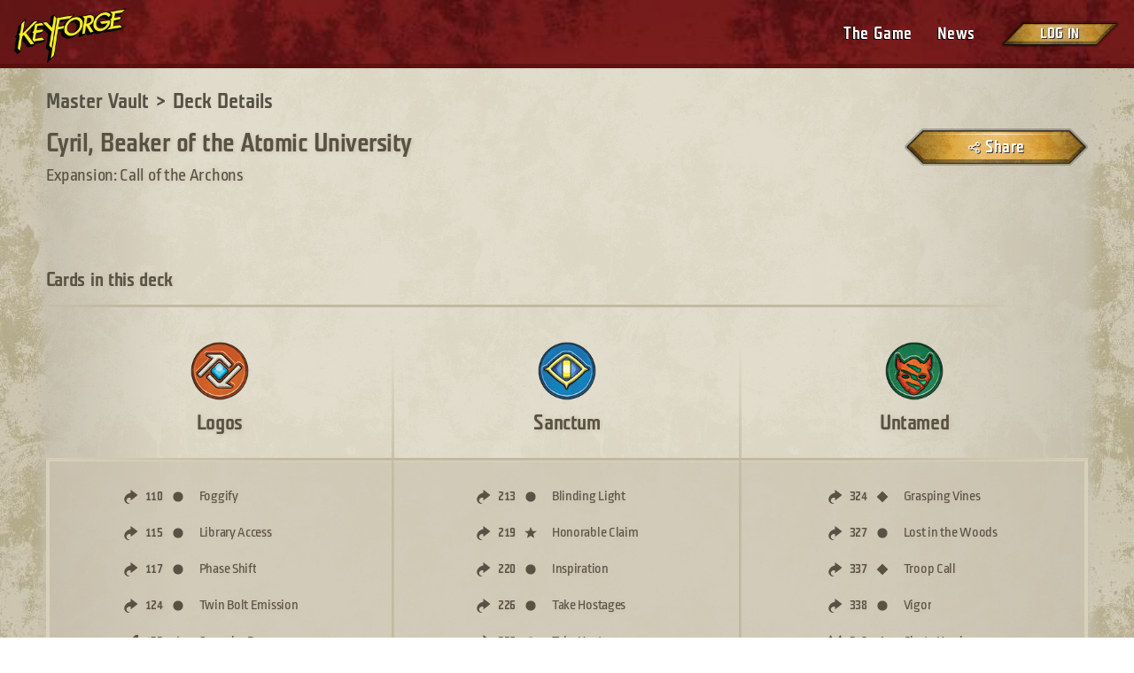

--- FILE ---
content_type: text/html; charset=utf-8
request_url: https://www.keyforgegame.com/deck-details/70583bae-ab97-4f7d-a359-e42c27105d17
body_size: 122865
content:
<!doctype html><html lang="en"><head><meta charset="utf-8"><meta name="viewport" content="width=device-width,initial-scale=1,shrink-to-fit=no"><title data-react-helmet="true">Cyril, Beaker of the Atomic University</title><meta data-react-helmet="true" property="og:url" content="http://keyforgegame.com/deck-details/70583bae-ab97-4f7d-a359-e42c27105d17"/><meta data-react-helmet="true" name="description" content="Cyril, Beaker of the Atomic University is an Archon Deck for KeyForge, the world’s first Unique Deck Game! It includes cards from Logos, Sanctum, and Untamed."/><meta data-react-helmet="true" property="og:title" content="Cyril, Beaker of the Atomic University"/><meta data-react-helmet="true" property="og:description" content="Check out this KeyForge Archon deck!"/><meta property="og:image" content="https://www.keyforgegame.com/share_image.jpg"><link rel="apple-touch-icon" sizes="180x180" href="/apple-touch-icon.png"><link rel="icon" type="image/png" sizes="32x32" href="/favicon-32x32.png"><link rel="icon" type="image/png" sizes="16x16" href="/favicon-16x16.png"><link rel="manifest" href="/site.webmanifest"><link rel="mask-icon" href="/safari-pinned-tab.svg" color="#791f1d"><meta name="msapplication-TileColor" content="#603cba"><meta name="theme-color" content="#ffffff"><link rel="stylesheet" href="https://cdnjs.cloudflare.com/ajax/libs/normalize/8.0.0/normalize.min.css" integrity="sha384-eYUmD1FFkORGrJdmrD37Z5LUEElTzF32+UI3jkzt7C1vpmUGo5KOVvb3Z5LeZHky" crossorigin="anonymous"><link href="/2.10123f92e120bf035ae4.css" rel="stylesheet"><link href="/0.b3895fd8df05193e9ee1.css" rel="stylesheet"></head><body><!--[if lte IE 10]>
      <p class="browserupgrade">You are using an <strong>outdated</strong> browser.
      Please <a href="https://browsehappy.com/">upgrade your browser</a> to improve your experience and security.</p>
    <![endif]--><noscript>You need to enable JavaScript to run this app.</noscript><div id="root"><div class="page-container"><header><div class="page-header page-header--common"><a href="https://keyforging.com" class="logo logo--common" aria-label="Go to homepage"></a><div class="page-header__navigation"><button class="page-header__navigation-toggle" aria-controls="page-header__navigation-menu" aria-expanded="false" aria-label="Toggle navigation menu"></button><nav class="page-header__navigation-menu" id="page-header__navigation-menu"><ul class="page-header__navigation-links"><li class="menu-item"><a href="https://keyforging.com/the-game/" class="menu-item__link" target="_blank" rel="noopener noreferrer">The Game</a></li><li class="menu-item"><a href="https://keyforging.com/new-summary/" class="menu-item__link" target="_blank" rel="noopener noreferrer">News</a></li><div class="user-menu user-menu--not-logged-in"><a href="https://account.keybringer.com/realms/keybringer/protocol/openid-connect/auth?display=popup&amp;scope=openid%20profile%20email&amp;response_type=id_token%20token&amp;client_id=keyforge-website&amp;state=%2Fdeck-details%2F70583bae-ab97-4f7d-a359-e42c27105d17&amp;redirect_uri=http%3A%2F%2Fkeyforgegame.com%2Fauthorize&amp;nonce=F~eSHCty" class="user-menu__login">Log in</a></div></ul></nav></div></div></header><main class="page-content"><div class="deck-page"><div class="deck-page__content"><div class="deck-page__deck"><div class="breadcrumbs"><a class="breadcrumb-link" href="/"><p class="breadcrumb-link-text">Master Vault</p></a></div><div class="deck-page__deck-details"><div><div class="deck-details"><div class="deck-details__deck"><h1 class="deck-details__deck-name keyforge-heading-1">Cyril, Beaker of the Atomic University</h1><div class="deck-details__deck-expansion">Expansion: Call of the Archons</div></div><div class="deck-details__action-btns"><div class="deck-details__main-actions"><button class="deck-details__action-btn deck-details__share-btn btn-medium"><span class="btn-content">Share</span></button></div></div></div></div></div></div><div class="deck-page__cards"><div class="deck-page__cards-header"><h2 class="deck-page__cards-title keyforge-heading-2">Cards in this deck</h2></div><div class="deck-page__cards-table"><div class="card-table"><div class="card-table__deck"><div class="card-table__deck-house"><img src="https://mastervault-storage-prod.s3.amazonaws.com/media/houses/Logos_2mOY1dH.png" alt="Logos" class="card-table__deck-house-image"/><div class="card-table__deck-house-name">Logos</div></div><button class="card-table__deck-cards-toggle">See cards from this house</button><div class="card-table__deck-cards"><ul class="cards-list"><li class="cards-list__card"><span class="cards-list__card-type"><img class="cards-list__card-icon" src="[data-uri]" alt="Action" title="Action"/></span><span class="cards-list__card-number">110</span><span class="cards-list__card-rarity"><img class="cards-list__card-icon" src="[data-uri]" alt="Common" title="Common"/></span><div class="cards-list__card-name"><div class="cards-list__card-name-wrap"><span class="cards-list__card-name-text">Foggify</span></div></div></li><li class="cards-list__card"><span class="cards-list__card-type"><img class="cards-list__card-icon" src="[data-uri]" alt="Action" title="Action"/></span><span class="cards-list__card-number">115</span><span class="cards-list__card-rarity"><img class="cards-list__card-icon" src="[data-uri]" alt="Common" title="Common"/></span><div class="cards-list__card-name"><div class="cards-list__card-name-wrap"><span class="cards-list__card-name-text">Library Access</span></div></div></li><li class="cards-list__card"><span class="cards-list__card-type"><img class="cards-list__card-icon" src="[data-uri]" alt="Action" title="Action"/></span><span class="cards-list__card-number">117</span><span class="cards-list__card-rarity"><img class="cards-list__card-icon" src="[data-uri]" alt="Common" title="Common"/></span><div class="cards-list__card-name"><div class="cards-list__card-name-wrap"><span class="cards-list__card-name-text">Phase Shift</span></div></div></li><li class="cards-list__card"><span class="cards-list__card-type"><img class="cards-list__card-icon" src="[data-uri]" alt="Action" title="Action"/></span><span class="cards-list__card-number">124</span><span class="cards-list__card-rarity"><img class="cards-list__card-icon" src="[data-uri]" alt="Common" title="Common"/></span><div class="cards-list__card-name"><div class="cards-list__card-name-wrap"><span class="cards-list__card-name-text">Twin Bolt Emission</span></div></div></li><li class="cards-list__card"><span class="cards-list__card-type"><img class="cards-list__card-icon" src="[data-uri]" alt="Artifact" title="Artifact"/></span><span class="cards-list__card-number">132</span><span class="cards-list__card-rarity"><img class="cards-list__card-icon" src="[data-uri]" alt="Rare" title="Rare"/></span><div class="cards-list__card-name"><div class="cards-list__card-name-wrap"><span class="cards-list__card-name-text">Spangler Box</span></div></div></li><li class="cards-list__card"><span class="cards-list__card-type"><img class="cards-list__card-icon" src="[data-uri]" alt="Artifact" title="Artifact"/></span><span class="cards-list__card-number">133</span><span class="cards-list__card-rarity"><img class="cards-list__card-icon" src="[data-uri]" alt="Uncommon" title="Uncommon"/></span><div class="cards-list__card-name"><div class="cards-list__card-name-wrap"><span class="cards-list__card-name-text">Spectral Tunneler</span></div></div></li><li class="cards-list__card"><span class="cards-list__card-type"><img class="cards-list__card-icon" src="[data-uri]" alt="Creature" title="Creature"/></span><span class="cards-list__card-number">142</span><span class="cards-list__card-rarity"><img class="cards-list__card-icon" src="[data-uri]" alt="Common" title="Common"/></span><div class="cards-list__card-name"><div class="cards-list__card-name-wrap"><span class="cards-list__card-name-text">Ganymede Archivist</span></div></div></li><li class="cards-list__card"><span class="cards-list__card-type"><img class="cards-list__card-icon" src="[data-uri]" alt="Creature" title="Creature"/></span><span class="cards-list__card-number">144</span><span class="cards-list__card-rarity"><img class="cards-list__card-icon" src="[data-uri]" alt="Common" title="Common"/></span><div class="cards-list__card-name"><div class="cards-list__card-name-wrap"><span class="cards-list__card-name-text">Quixo the “Adventurer”</span></div></div></li><li class="cards-list__card"><span class="cards-list__card-type"><img class="cards-list__card-icon" src="[data-uri]" alt="Creature" title="Creature"/></span><span class="cards-list__card-number">145</span><span class="cards-list__card-rarity"><img class="cards-list__card-icon" src="[data-uri]" alt="Common" title="Common"/></span><div class="cards-list__card-name"><div class="cards-list__card-name-wrap"><span class="cards-list__card-name-text">Mother</span></div></div></li><li class="cards-list__card"><span class="cards-list__card-type"><img class="cards-list__card-icon" src="[data-uri]" alt="Creature" title="Creature"/></span><span class="cards-list__card-number">147</span><span class="cards-list__card-rarity"><img class="cards-list__card-icon" src="[data-uri]" alt="Uncommon" title="Uncommon"/></span><div class="cards-list__card-name"><div class="cards-list__card-name-wrap"><span class="cards-list__card-name-text">Novu Archaeologist</span></div></div></li><li class="cards-list__card"><span class="cards-list__card-type"><img class="cards-list__card-icon" src="[data-uri]" alt="Creature" title="Creature"/></span><span class="cards-list__card-number">154</span><span class="cards-list__card-rarity"><img class="cards-list__card-icon" src="[data-uri]" alt="Common" title="Common"/></span><div class="cards-list__card-name"><div class="cards-list__card-name-wrap"><span class="cards-list__card-name-text">Titan Mechanic</span></div></div></li><li class="cards-list__card"><span class="cards-list__card-type"><img class="cards-list__card-icon" src="[data-uri]" alt="Upgrade" title="Upgrade"/></span><span class="cards-list__card-number">158</span><span class="cards-list__card-rarity"><img class="cards-list__card-icon" src="[data-uri]" alt="Uncommon" title="Uncommon"/></span><div class="cards-list__card-name"><div class="cards-list__card-name-wrap"><span class="cards-list__card-name-text">Rocket Boots</span></div></div></li></ul></div></div><div class="card-table__deck"><div class="card-table__deck-house"><img src="https://mastervault-storage-prod.s3.amazonaws.com/media/houses/Sanctum_lUWPG7x.png" alt="Sanctum" class="card-table__deck-house-image"/><div class="card-table__deck-house-name">Sanctum</div></div><button class="card-table__deck-cards-toggle">See cards from this house</button><div class="card-table__deck-cards"><ul class="cards-list"><li class="cards-list__card"><span class="cards-list__card-type"><img class="cards-list__card-icon" src="[data-uri]" alt="Action" title="Action"/></span><span class="cards-list__card-number">213</span><span class="cards-list__card-rarity"><img class="cards-list__card-icon" src="[data-uri]" alt="Common" title="Common"/></span><div class="cards-list__card-name"><div class="cards-list__card-name-wrap"><span class="cards-list__card-name-text">Blinding Light</span></div></div></li><li class="cards-list__card"><span class="cards-list__card-type"><img class="cards-list__card-icon" src="[data-uri]" alt="Action" title="Action"/></span><span class="cards-list__card-number">219</span><span class="cards-list__card-rarity"><img class="cards-list__card-icon" src="[data-uri]" alt="Rare" title="Rare"/></span><div class="cards-list__card-name"><div class="cards-list__card-name-wrap"><span class="cards-list__card-name-text">Honorable Claim</span></div></div></li><li class="cards-list__card"><span class="cards-list__card-type"><img class="cards-list__card-icon" src="[data-uri]" alt="Action" title="Action"/></span><span class="cards-list__card-number">220</span><span class="cards-list__card-rarity"><img class="cards-list__card-icon" src="[data-uri]" alt="Common" title="Common"/></span><div class="cards-list__card-name"><div class="cards-list__card-name-wrap"><span class="cards-list__card-name-text">Inspiration</span></div></div></li><li class="cards-list__card"><span class="cards-list__card-type"><img class="cards-list__card-icon" src="[data-uri]" alt="Action" title="Action"/></span><span class="cards-list__card-number">226</span><span class="cards-list__card-rarity"><img class="cards-list__card-icon" src="[data-uri]" alt="Common" title="Common"/></span><div class="cards-list__card-name"><div class="cards-list__card-name-wrap"><span class="cards-list__card-name-text">Take Hostages</span></div></div></li><li class="cards-list__card"><span class="cards-list__card-type"><img class="cards-list__card-icon" src="[data-uri]" alt="Action" title="Action"/></span><span class="cards-list__card-number">226</span><span class="cards-list__card-rarity"><img class="cards-list__card-icon" src="[data-uri]" alt="Common" title="Common"/></span><div class="cards-list__card-name"><div class="cards-list__card-name-wrap"><span class="cards-list__card-name-text">Take Hostages</span></div></div></li><li class="cards-list__card"><span class="cards-list__card-type"><img class="cards-list__card-icon" src="[data-uri]" alt="Action" title="Action"/></span><span class="cards-list__card-number">229</span><span class="cards-list__card-rarity"><img class="cards-list__card-icon" src="[data-uri]" alt="Uncommon" title="Uncommon"/></span><div class="cards-list__card-name"><div class="cards-list__card-name-wrap"><span class="cards-list__card-name-text">The Spirit’s Way</span></div></div></li><li class="cards-list__card"><span class="cards-list__card-type"><img class="cards-list__card-icon" src="[data-uri]" alt="Artifact" title="Artifact"/></span><span class="cards-list__card-number">236</span><span class="cards-list__card-rarity"><img class="cards-list__card-icon" src="[data-uri]" alt="Uncommon" title="Uncommon"/></span><div class="cards-list__card-name"><div class="cards-list__card-name-wrap"><span class="cards-list__card-name-text">Sigil of Brotherhood</span></div></div></li><li class="cards-list__card"><span class="cards-list__card-type"><img class="cards-list__card-icon" src="[data-uri]" alt="Creature" title="Creature"/></span><span class="cards-list__card-number">239</span><span class="cards-list__card-rarity"><img class="cards-list__card-icon" src="[data-uri]" alt="Common" title="Common"/></span><div class="cards-list__card-name"><div class="cards-list__card-name-wrap"><span class="cards-list__card-name-text">Champion Anaphiel</span></div></div></li><li class="cards-list__card"><span class="cards-list__card-type"><img class="cards-list__card-icon" src="[data-uri]" alt="Creature" title="Creature"/></span><span class="cards-list__card-number">241</span><span class="cards-list__card-rarity"><img class="cards-list__card-icon" src="[data-uri]" alt="Common" title="Common"/></span><div class="cards-list__card-name"><div class="cards-list__card-name-wrap"><span class="cards-list__card-name-text">Commander Remiel</span></div></div></li><li class="cards-list__card"><span class="cards-list__card-type"><img class="cards-list__card-icon" src="[data-uri]" alt="Creature" title="Creature"/></span><span class="cards-list__card-number">245</span><span class="cards-list__card-rarity"><img class="cards-list__card-icon" src="[data-uri]" alt="Rare" title="Rare"/></span><div class="cards-list__card-name"><div class="cards-list__card-name-wrap"><span class="cards-list__card-name-text">Hayyel the Merchant</span></div></div></li><li class="cards-list__card"><span class="cards-list__card-type"><img class="cards-list__card-icon" src="[data-uri]" alt="Creature" title="Creature"/></span><span class="cards-list__card-number">258</span><span class="cards-list__card-rarity"><img class="cards-list__card-icon" src="[data-uri]" alt="Common" title="Common"/></span><div class="cards-list__card-name"><div class="cards-list__card-name-wrap"><span class="cards-list__card-name-text">Sergeant Zakiel</span></div></div></li><li class="cards-list__card"><span class="cards-list__card-type"><img class="cards-list__card-icon" src="[data-uri]" alt="Creature" title="Creature"/></span><span class="cards-list__card-number">259</span><span class="cards-list__card-rarity"><img class="cards-list__card-icon" src="[data-uri]" alt="Common" title="Common"/></span><div class="cards-list__card-name"><div class="cards-list__card-name-wrap"><span class="cards-list__card-name-text">Staunch Knight</span></div></div></li></ul></div></div><div class="card-table__deck"><div class="card-table__deck-house"><img src="https://mastervault-storage-prod.s3.amazonaws.com/media/houses/Untamed_bXh9SJD.png" alt="Untamed" class="card-table__deck-house-image"/><div class="card-table__deck-house-name">Untamed</div></div><button class="card-table__deck-cards-toggle">See cards from this house</button><div class="card-table__deck-cards"><ul class="cards-list"><li class="cards-list__card"><span class="cards-list__card-type"><img class="cards-list__card-icon" src="[data-uri]" alt="Action" title="Action"/></span><span class="cards-list__card-number">324</span><span class="cards-list__card-rarity"><img class="cards-list__card-icon" src="[data-uri]" alt="Uncommon" title="Uncommon"/></span><div class="cards-list__card-name"><div class="cards-list__card-name-wrap"><span class="cards-list__card-name-text">Grasping Vines</span></div></div></li><li class="cards-list__card"><span class="cards-list__card-type"><img class="cards-list__card-icon" src="[data-uri]" alt="Action" title="Action"/></span><span class="cards-list__card-number">327</span><span class="cards-list__card-rarity"><img class="cards-list__card-icon" src="[data-uri]" alt="Common" title="Common"/></span><div class="cards-list__card-name"><div class="cards-list__card-name-wrap"><span class="cards-list__card-name-text">Lost in the Woods</span></div></div></li><li class="cards-list__card"><span class="cards-list__card-type"><img class="cards-list__card-icon" src="[data-uri]" alt="Action" title="Action"/></span><span class="cards-list__card-number">337</span><span class="cards-list__card-rarity"><img class="cards-list__card-icon" src="[data-uri]" alt="Uncommon" title="Uncommon"/></span><div class="cards-list__card-name"><div class="cards-list__card-name-wrap"><span class="cards-list__card-name-text">Troop Call</span></div></div></li><li class="cards-list__card"><span class="cards-list__card-type"><img class="cards-list__card-icon" src="[data-uri]" alt="Action" title="Action"/></span><span class="cards-list__card-number">338</span><span class="cards-list__card-rarity"><img class="cards-list__card-icon" src="[data-uri]" alt="Common" title="Common"/></span><div class="cards-list__card-name"><div class="cards-list__card-name-wrap"><span class="cards-list__card-name-text">Vigor</span></div></div></li><li class="cards-list__card"><span class="cards-list__card-type"><img class="cards-list__card-icon" src="[data-uri]" alt="Creature" title="Creature"/></span><span class="cards-list__card-number">349</span><span class="cards-list__card-rarity"><img class="cards-list__card-icon" src="[data-uri]" alt="Uncommon" title="Uncommon"/></span><div class="cards-list__card-name"><div class="cards-list__card-name-wrap"><span class="cards-list__card-name-text">Chota Hazri</span></div></div></li><li class="cards-list__card"><span class="cards-list__card-type"><img class="cards-list__card-icon" src="[data-uri]" alt="Creature" title="Creature"/></span><span class="cards-list__card-number">352</span><span class="cards-list__card-rarity"><img class="cards-list__card-icon" src="[data-uri]" alt="Uncommon" title="Uncommon"/></span><div class="cards-list__card-name"><div class="cards-list__card-name-wrap"><span class="cards-list__card-name-text">Flaxia</span></div></div></li><li class="cards-list__card"><span class="cards-list__card-type"><img class="cards-list__card-icon" src="[data-uri]" alt="Creature" title="Creature"/></span><span class="cards-list__card-number">355</span><span class="cards-list__card-rarity"><img class="cards-list__card-icon" src="[data-uri]" alt="Uncommon" title="Uncommon"/></span><div class="cards-list__card-name"><div class="cards-list__card-name-wrap"><span class="cards-list__card-name-text">Halacor</span></div></div></li><li class="cards-list__card"><span class="cards-list__card-type"><img class="cards-list__card-icon" src="[data-uri]" alt="Creature" title="Creature"/></span><span class="cards-list__card-number">357</span><span class="cards-list__card-rarity"><img class="cards-list__card-icon" src="[data-uri]" alt="Rare" title="Rare"/></span><div class="cards-list__card-name"><div class="cards-list__card-name-wrap"><span class="cards-list__card-name-text">Kindrith Longshot</span></div></div></li><li class="cards-list__card"><span class="cards-list__card-type"><img class="cards-list__card-icon" src="[data-uri]" alt="Creature" title="Creature"/></span><span class="cards-list__card-number">360</span><span class="cards-list__card-rarity"><img class="cards-list__card-icon" src="[data-uri]" alt="Rare" title="Rare"/></span><div class="cards-list__card-name"><div class="cards-list__card-name-wrap"><span class="cards-list__card-name-text">Mighty Tiger</span></div></div></li><li class="cards-list__card"><span class="cards-list__card-type"><img class="cards-list__card-icon" src="[data-uri]" alt="Creature" title="Creature"/></span><span class="cards-list__card-number">361</span><span class="cards-list__card-rarity"><img class="cards-list__card-icon" src="[data-uri]" alt="Common" title="Common"/></span><div class="cards-list__card-name"><div class="cards-list__card-name-wrap"><span class="cards-list__card-name-text">Murmook</span></div></div></li><li class="cards-list__card"><span class="cards-list__card-type"><img class="cards-list__card-icon" src="[data-uri]" alt="Creature" title="Creature"/></span><span class="cards-list__card-number">363</span><span class="cards-list__card-rarity"><img class="cards-list__card-icon" src="[data-uri]" alt="Common" title="Common"/></span><div class="cards-list__card-name"><div class="cards-list__card-name-wrap"><span class="cards-list__card-name-text">Niffle Ape</span></div></div></li><li class="cards-list__card"><span class="cards-list__card-type"><img class="cards-list__card-icon" src="[data-uri]" alt="Upgrade" title="Upgrade"/></span><span class="cards-list__card-number">370</span><span class="cards-list__card-rarity"><img class="cards-list__card-icon" src="[data-uri]" alt="Uncommon" title="Uncommon"/></span><div class="cards-list__card-name"><div class="cards-list__card-name-wrap"><span class="cards-list__card-name-text">Way of the Wolf</span></div></div></li></ul></div></div></div></div></div><div class="deck-page__deck-stats"><div class="deck-stats"><div class="deck-stats__tournaments deck-stats__section"><h2 class="deck-stats__section-title keyforge-heading-2">Organized Play</h2><div class="deck-stats__tournaments-stat"><img src="[data-uri]" alt="Power" class="deck-stats__stat-image"/><span class="deck-stats__stat-label">Power</span><span class="deck-stats__stat-value deck-stats__deck-power">0</span></div><div class="deck-stats__tournaments-stat"><img src="/images/69a8d09df38a7d57f1164b4d9e5f933c.png" alt="Chains" class="deck-stats__stat-image"/><span class="deck-stats__stat-label">Chains</span><span class="deck-stats__stat-value deck-stats__deck-chains">0</span></div><div class="deck-stats__tournaments-stat-row"><div class="deck-stats__tournaments-stat"><span class="deck-stats__stat-label">Wins</span><span class="deck-stats__stat-value deck-stats__deck-wins">0</span></div><div class="deck-stats__tournaments-stat"><span class="deck-stats__stat-label">Losses</span><span class="deck-stats__stat-value deck-stats__deck-losses">0</span></div><div class="deck-stats__tournaments-stat"><span class="deck-stats__stat-label">Total</span><span class="deck-stats__stat-value deck-stats__total-stats">0</span></div></div></div></div></div></div></div></main><footer class="page-footer"><p class="page-footer__lang-notice">Select a language to display card names and card images in your preferred language.</p><p class="page-footer__lang-notice">Cards not available in the selected language will be displayed in English.</p><div class="page-footer__lang"><div class="language-select page-footer__lang-select" data-headlessui-state=""><button class="language-select__button" id="headlessui-combobox-button-undefined" type="button" tabindex="-1" aria-haspopup="listbox" aria-expanded="false" data-headlessui-state=""><div class="language-select__value">English</div><span class="language-select__caret"></span></button></div></div><div class="page-footer__social-links"><a href="https://twitter.com/ghostgalaxygam1" class="page-footer__social-link" target="_blank" rel="noopener noreferrer"><img src="[data-uri]" alt="Twitter" class="page-footer__social-link-image"/><div class="page-footer__social-link-text">Twitter</div></a></div><div class="page-footer__site-links"><a href="https://www.ghostgalaxy.com/policies/privacy-policy" class="page-footer__site-link" target="_blank" rel="noopener noreferrer">Privacy Policy</a><a href="https://keyforging.com/" class="page-footer__site-link" target="_blank" rel="noopener noreferrer">About KeyForge</a><a href="https://keyforging.com/the-game/#rules" class="page-footer__site-link" target="_blank" rel="noopener noreferrer">Rules</a><a href="https://keyforging.com/terms-of-use/" class="page-footer__site-link" target="_blank" rel="noopener noreferrer">Terms of Use</a></div><a href="https://www.ghostgalaxy.com/" class="page-footer__gg" target="_blank" rel="noopener noreferrer"><div class="page-footer__gg-logo"></div>Ghost Galaxy</a><div class="page-footer__copyright">Copyright 2023. KeyForge and the KeyForge logo are registered trademarks of Ghost Galaxy, Inc. Ghost Galaxy is a trademark of Ghost Galaxy, Inc. The Ghost Galaxy logo is a registered trademark of Ghost Galaxy, Inc. All Rights Reserved.</div><div class="page-footer__version" data-build="v2.1.25" aria-hidden="true"></div></footer></div></div><script>
            window.__INITIAL_STATE__ = {"ssr":{"auth":{"oauthNonce":"F~eSHCty","oauthState":"/deck-details/70583bae-ab97-4f7d-a359-e42c27105d17"}},"decks":{"getDeck":{"deck":{"id":"70583bae-ab97-4f7d-a359-e42c27105d17","name":"Cyril, Beaker of the Atomic University","setEraCards":{"Legacy":[],"Anomaly":[],"Mixed Set":[]},"expansion":341,"isMyDeck":false,"isDeckOwned":false,"isPendingTransfer":false,"favorite":false,"isOnWatchlist":false,"powerLevel":0,"chains":0,"wins":0,"losses":0,"shardsBonus":null,"casualWins":0,"casualLosses":0,"houses":[{"id":"Logos","name":"Logos","image":"https://mastervault-storage-prod.s3.amazonaws.com/media/houses/Logos_2mOY1dH.png","inFilters":true},{"id":"Sanctum","name":"Sanctum","image":"https://mastervault-storage-prod.s3.amazonaws.com/media/houses/Sanctum_lUWPG7x.png","inFilters":true},{"id":"Untamed","name":"Untamed","image":"https://mastervault-storage-prod.s3.amazonaws.com/media/houses/Untamed_bXh9SJD.png","inFilters":true}],"accolades":[],"cards":{"Logos":[{"id":"ce051448-1745-4606-95a0-e44e70401ba1","name":"Foggify","house":"Logos","imageUrl":"https://mastervault-storage-prod.s3.amazonaws.com/media/card_front/en/341_110_4W42XPXRVP7V_en.png","description":"Play: Your opponent cannot use creatures to fight on their next turn.","cardType":0,"traits":null,"amber":1,"power":"0","armor":"0","rarity":0,"isMaverick":false,"isEnhanced":false,"flavorText":null,"indexInExpansion":"110","isLegacy":false,"isAnomaly":false,"isNonDeck":false,"houseVariant":null,"sortOverride":null},{"id":"a429a71c-e558-4ee6-af48-6326df3d4b0f","name":"Library Access","house":"Logos","imageUrl":"https://mastervault-storage-prod.s3.amazonaws.com/media/card_front/en/341_115_4J2C745JC5V2_en.png","description":"Play: For the remainder of the turn, each time you play another card, draw a card.","cardType":0,"traits":null,"amber":0,"power":"0","armor":"0","rarity":0,"isMaverick":false,"isEnhanced":false,"flavorText":null,"indexInExpansion":"115","isLegacy":false,"isAnomaly":false,"isNonDeck":false,"houseVariant":null,"sortOverride":null},{"id":"2cb1f58c-5979-4d3a-ae86-9dadc6000288","name":"Phase Shift","house":"Logos","imageUrl":"https://mastervault-storage-prod.s3.amazonaws.com/media/card_front/en/341_117_HP2M3PV8GPJ7_en.png","description":"Play: You may play one non-Logos card this turn.","cardType":0,"traits":null,"amber":0,"power":"0","armor":"0","rarity":0,"isMaverick":false,"isEnhanced":false,"flavorText":null,"indexInExpansion":"117","isLegacy":false,"isAnomaly":false,"isNonDeck":false,"houseVariant":null,"sortOverride":null},{"id":"f14abd8e-6732-4afe-8679-c1059fc31edf","name":"Twin Bolt Emission","house":"Logos","imageUrl":"https://mastervault-storage-prod.s3.amazonaws.com/media/card_front/en/341_124_636R5683G3F_en.png","description":"Play: Deal 2\u003cD> to a creature and deal 2\u003cD> to a different creature.","cardType":0,"traits":null,"amber":1,"power":"0","armor":"0","rarity":0,"isMaverick":false,"isEnhanced":false,"flavorText":null,"indexInExpansion":"124","isLegacy":false,"isAnomaly":false,"isNonDeck":false,"houseVariant":null,"sortOverride":null},{"id":"dc18cfc1-9dd9-440d-93be-50c2c114b3c8","name":"Spangler Box","house":"Logos","imageUrl":"https://mastervault-storage-prod.s3.amazonaws.com/media/card_front/en/341_132_XQ93M42M9FR5_en.png","description":"Action: Purge a creature in play. If you do, your opponent gains control of Spangler Box. If Spangler Box leaves play, return to play all cards purged by Spangler Box.","cardType":1,"traits":"Item","amber":0,"power":"0","armor":"0","rarity":2,"isMaverick":false,"isEnhanced":false,"flavorText":null,"indexInExpansion":"132","isLegacy":false,"isAnomaly":false,"isNonDeck":false,"houseVariant":null,"sortOverride":null},{"id":"b13b68ab-489c-47bc-803e-e87792edb931","name":"Spectral Tunneler","house":"Logos","imageUrl":"https://mastervault-storage-prod.s3.amazonaws.com/media/card_front/en/341_133_FJGQFR6XJPHQ_en.png","description":"Action: Choose a creature. For the remainder of the turn, that creature is considered a flank creature and gains, “Reap: Draw a card.”","cardType":1,"traits":"Item","amber":1,"power":"0","armor":"0","rarity":1,"isMaverick":false,"isEnhanced":false,"flavorText":null,"indexInExpansion":"133","isLegacy":false,"isAnomaly":false,"isNonDeck":false,"houseVariant":null,"sortOverride":null},{"id":"d6aae364-d547-49ec-83dd-be3ffbcb80c6","name":"Ganymede Archivist","house":"Logos","imageUrl":"https://mastervault-storage-prod.s3.amazonaws.com/media/card_front/en/341_142_9RC9J993WM9F_en.png","description":"Reap: Archive a card.","cardType":2,"traits":"Human • Scientist","amber":0,"power":"3","armor":"0","rarity":0,"isMaverick":false,"isEnhanced":false,"flavorText":"“They offered to let my crew stay with them. I politely declined.” –Captain Val Jericho","indexInExpansion":"142","isLegacy":false,"isAnomaly":false,"isNonDeck":false,"houseVariant":null,"sortOverride":null},{"id":"2ec5cbf6-3c41-41ef-9cb7-33a0601fd607","name":"Quixo the “Adventurer”","house":"Logos","imageUrl":"https://mastervault-storage-prod.s3.amazonaws.com/media/card_front/en/341_144_7XJ66GGGX9P3_en.png","description":"Skirmish. (When you use this creature to fight, it is dealt no damage in return.)\u000bFight: Draw a card.","cardType":2,"traits":"Human • Scientist","amber":0,"power":"3","armor":"0","rarity":0,"isMaverick":false,"isEnhanced":false,"flavorText":"“...I’ll leave this part out of the memoir.”","indexInExpansion":"144","isLegacy":false,"isAnomaly":false,"isNonDeck":false,"houseVariant":null,"sortOverride":null},{"id":"57bccc52-b6a1-4d11-b9d9-6356d8ac279c","name":"Mother","house":"Logos","imageUrl":"https://mastervault-storage-prod.s3.amazonaws.com/media/card_front/en/341_145_65HF32HQGF2G_en.png","description":"During your “draw cards” step, refill your hand to 1 additional card.","cardType":2,"traits":"Robot • Scientist","amber":0,"power":"5","armor":"0","rarity":0,"isMaverick":false,"isEnhanced":false,"flavorText":"“Of course she’s necessary, she’s the mother of all invention!”","indexInExpansion":"145","isLegacy":false,"isAnomaly":false,"isNonDeck":false,"houseVariant":null,"sortOverride":null},{"id":"2f9f20aa-b110-4df8-8f4e-560a11f0ae49","name":"Novu Archaeologist","house":"Logos","imageUrl":"https://mastervault-storage-prod.s3.amazonaws.com/media/card_front/en/341_147_X27M5CQW494F_en.png","description":"Action: Archive a card from your discard pile.","cardType":2,"traits":"Cyborg • Scientist","amber":0,"power":"4","armor":"0","rarity":1,"isMaverick":false,"isEnhanced":false,"flavorText":"“One civilization’s trash is... nope, still trash.”","indexInExpansion":"147","isLegacy":false,"isAnomaly":false,"isNonDeck":false,"houseVariant":null,"sortOverride":null},{"id":"c08c91f0-043a-4a8a-8761-6080e9f46183","name":"Titan Mechanic","house":"Logos","imageUrl":"https://mastervault-storage-prod.s3.amazonaws.com/media/card_front/en/341_154_M7WH2HV6J2FX_en.png","description":"While Titan Mechanic is on a flank, each key costs –1\u003cA>.","cardType":2,"traits":"Cyborg • Scientist","amber":0,"power":"6","armor":"0","rarity":0,"isMaverick":false,"isEnhanced":false,"flavorText":"If they come, they will build it. ","indexInExpansion":"154","isLegacy":false,"isAnomaly":false,"isNonDeck":false,"houseVariant":null,"sortOverride":null},{"id":"8e3d6aaf-e740-4924-86aa-57689c7cbdab","name":"Rocket Boots","house":"Logos","imageUrl":"https://mastervault-storage-prod.s3.amazonaws.com/media/card_front/en/341_158_WMW7JV5QGXW6_en.png","description":"This creature gains, “Fight/Reap: If this is the first time this creature was used this turn, ready it.”","cardType":3,"traits":null,"amber":0,"power":"0","armor":"0","rarity":1,"isMaverick":false,"isEnhanced":false,"flavorText":"”Wheeeee!”","indexInExpansion":"158","isLegacy":false,"isAnomaly":false,"isNonDeck":false,"houseVariant":null,"sortOverride":null}],"Sanctum":[{"id":"56252b23-94a4-46ac-a566-be6793ecbdfe","name":"Blinding Light","house":"Sanctum","imageUrl":"https://mastervault-storage-prod.s3.amazonaws.com/media/card_front/en/341_213_P3Q4X37QMP7V_en.png","description":"Play: Choose a house. Stun each creature of that house.","cardType":0,"traits":null,"amber":1,"power":"0","armor":"0","rarity":0,"isMaverick":false,"isEnhanced":false,"flavorText":null,"indexInExpansion":"213","isLegacy":false,"isAnomaly":false,"isNonDeck":false,"houseVariant":null,"sortOverride":null},{"id":"a8e3dfc2-6cf2-42a2-97d3-99592ae7da9a","name":"Honorable Claim","house":"Sanctum","imageUrl":"https://mastervault-storage-prod.s3.amazonaws.com/media/card_front/en/341_219_P9V3P7F8849M_en.png","description":"Play: Each friendly Knight creature captures 1\u003cA>.","cardType":0,"traits":null,"amber":1,"power":"0","armor":"0","rarity":2,"isMaverick":false,"isEnhanced":false,"flavorText":"“As your spirit is holy, so æmber, which is the spirit of the earth, is holy.” - The Sanctified Scroll","indexInExpansion":"219","isLegacy":false,"isAnomaly":false,"isNonDeck":false,"houseVariant":null,"sortOverride":null},{"id":"3056e60c-8f7c-40da-951c-6e0e9cfb9d46","name":"Inspiration","house":"Sanctum","imageUrl":"https://mastervault-storage-prod.s3.amazonaws.com/media/card_front/en/341_220_J4PRQX77RXV8_en.png","description":"Play: Ready and use a friendly creature.","cardType":0,"traits":null,"amber":0,"power":"0","armor":"0","rarity":0,"isMaverick":false,"isEnhanced":false,"flavorText":"“The Sanctum gives meaning to my life.” - Duma the Martyr","indexInExpansion":"220","isLegacy":false,"isAnomaly":false,"isNonDeck":false,"houseVariant":null,"sortOverride":null},{"id":"37f09612-6ebb-4374-b598-ad0614f2d729","name":"Take Hostages","house":"Sanctum","imageUrl":"https://mastervault-storage-prod.s3.amazonaws.com/media/card_front/en/341_226_VMCJ79WHJVR2_en.png","description":"Play: For the remainder of the turn, each time a friendly creature fights, it captures 1\u003cA>.","cardType":0,"traits":null,"amber":1,"power":"0","armor":"0","rarity":0,"isMaverick":false,"isEnhanced":false,"flavorText":null,"indexInExpansion":"226","isLegacy":false,"isAnomaly":false,"isNonDeck":false,"houseVariant":null,"sortOverride":null},{"id":"37f09612-6ebb-4374-b598-ad0614f2d729","name":"Take Hostages","house":"Sanctum","imageUrl":"https://mastervault-storage-prod.s3.amazonaws.com/media/card_front/en/341_226_VMCJ79WHJVR2_en.png","description":"Play: For the remainder of the turn, each time a friendly creature fights, it captures 1\u003cA>.","cardType":0,"traits":null,"amber":1,"power":"0","armor":"0","rarity":0,"isMaverick":false,"isEnhanced":false,"flavorText":null,"indexInExpansion":"226","isLegacy":false,"isAnomaly":false,"isNonDeck":false,"houseVariant":null,"sortOverride":null},{"id":"1983bc1e-a6e5-4fd4-b620-5e3d691c6851","name":"The Spirit’s Way","house":"Sanctum","imageUrl":"https://mastervault-storage-prod.s3.amazonaws.com/media/card_front/en/341_229_J233WVWH3WPR_en.png","description":"Play: Destroy each creature with power 3 or higher.","cardType":0,"traits":null,"amber":0,"power":"0","armor":"0","rarity":1,"isMaverick":false,"isEnhanced":false,"flavorText":"“The spirit is eternal. The flesh is weak. Let go the flesh, for your earthly strength is the greatest prison.” - The Last Book","indexInExpansion":"229","isLegacy":false,"isAnomaly":false,"isNonDeck":false,"houseVariant":null,"sortOverride":null},{"id":"ef8b73a1-7655-4ab9-8da2-16db83836135","name":"Sigil of Brotherhood","house":"Sanctum","imageUrl":"https://mastervault-storage-prod.s3.amazonaws.com/media/card_front/en/341_236_VWG6GMX929C6_en.png","description":"Omni: Sacrifice Sigil of Brotherhood. For the remainder of the turn, you may use friendly Sanctum creatures.","cardType":1,"traits":"Power","amber":1,"power":"0","armor":"0","rarity":1,"isMaverick":false,"isEnhanced":false,"flavorText":null,"indexInExpansion":"236","isLegacy":false,"isAnomaly":false,"isNonDeck":false,"houseVariant":null,"sortOverride":null},{"id":"9779c7a8-419a-4c99-9460-a48ddf33b963","name":"Champion Anaphiel","house":"Sanctum","imageUrl":"https://mastervault-storage-prod.s3.amazonaws.com/media/card_front/en/341_239_FR9V84W6X65C_en.png","description":"Taunt. (This creature’s neighbors cannot be attacked unless they have taunt.)","cardType":2,"traits":"Knight • Spirit","amber":0,"power":"6","armor":"1","rarity":0,"isMaverick":false,"isEnhanced":false,"flavorText":"“Steel thyself, Knave. To harm them you must first defeat me.”","indexInExpansion":"239","isLegacy":false,"isAnomaly":false,"isNonDeck":false,"houseVariant":null,"sortOverride":null},{"id":"d71c36b7-c4be-427a-8038-2033ba9bf07e","name":"Commander Remiel","house":"Sanctum","imageUrl":"https://mastervault-storage-prod.s3.amazonaws.com/media/card_front/en/341_241_C472V3C68C9_en.png","description":"Reap: Use a friendly non-Sanctum creature.","cardType":2,"traits":"Human • Knight","amber":0,"power":"3","armor":"0","rarity":0,"isMaverick":false,"isEnhanced":false,"flavorText":"“I was not always a knight. Perhaps, someday, you will stand where I stand and see what I see.” ","indexInExpansion":"241","isLegacy":false,"isAnomaly":false,"isNonDeck":false,"houseVariant":null,"sortOverride":null},{"id":"ab58367b-51db-4ba0-926e-e4d562f7e4bd","name":"Hayyel the Merchant","house":"Sanctum","imageUrl":"https://mastervault-storage-prod.s3.amazonaws.com/media/card_front/en/341_245_7MHFM8Q84QMX_en.png","description":"Each time you play an artifact, gain 1\u003cA>.","cardType":2,"traits":"Human • Merchant","amber":0,"power":"3","armor":"0","rarity":2,"isMaverick":false,"isEnhanced":false,"flavorText":"“The Enlightened are above haggling. Me, on the other hand…”","indexInExpansion":"245","isLegacy":false,"isAnomaly":false,"isNonDeck":false,"houseVariant":null,"sortOverride":null},{"id":"116f4590-792e-4d5f-ab06-94dbf7ba85d3","name":"Sergeant Zakiel","house":"Sanctum","imageUrl":"https://mastervault-storage-prod.s3.amazonaws.com/media/card_front/en/341_258_96FR2MX3FJWF_en.png","description":"Play: You may ready and fight with a neighboring creature.","cardType":2,"traits":"Human • Knight","amber":0,"power":"4","armor":"1","rarity":0,"isMaverick":false,"isEnhanced":false,"flavorText":"“Together!” ","indexInExpansion":"258","isLegacy":false,"isAnomaly":false,"isNonDeck":false,"houseVariant":null,"sortOverride":null},{"id":"b45eaa7a-22cd-4cd1-96bd-a240b63bea9f","name":"Staunch Knight","house":"Sanctum","imageUrl":"https://mastervault-storage-prod.s3.amazonaws.com/media/card_front/en/341_259_F6VVWM6QHCRR_en.png","description":"Staunch Knight gets +2 power while it is on a flank.","cardType":2,"traits":"Human • Knight","amber":0,"power":"4","armor":"2","rarity":0,"isMaverick":false,"isEnhanced":false,"flavorText":null,"indexInExpansion":"259","isLegacy":false,"isAnomaly":false,"isNonDeck":false,"houseVariant":null,"sortOverride":null}],"Untamed":[{"id":"469dd68d-cdd6-40e0-8fc9-a167c45a9aea","name":"Grasping Vines","house":"Untamed","imageUrl":"https://mastervault-storage-prod.s3.amazonaws.com/media/card_front/en/341_324_VH9R4P26824V_en.png","description":"Play: Return up to 3 artifacts to their owners’ hands.","cardType":0,"traits":null,"amber":1,"power":"0","armor":"0","rarity":1,"isMaverick":false,"isEnhanced":false,"flavorText":null,"indexInExpansion":"324","isLegacy":false,"isAnomaly":false,"isNonDeck":false,"houseVariant":null,"sortOverride":null},{"id":"459a6725-dcc0-4967-8cd4-a9bbb1548eda","name":"Lost in the Woods","house":"Untamed","imageUrl":"https://mastervault-storage-prod.s3.amazonaws.com/media/card_front/en/341_327_W6VV383R4X8P_en.png","description":"Play: Choose 2 friendly creatures and 2 enemy creatures. Shuffle each chosen creature into its owner’s deck.","cardType":0,"traits":null,"amber":1,"power":"0","armor":"0","rarity":0,"isMaverick":false,"isEnhanced":false,"flavorText":null,"indexInExpansion":"327","isLegacy":false,"isAnomaly":false,"isNonDeck":false,"houseVariant":null,"sortOverride":null},{"id":"622f072b-bdab-412b-9da4-f59116940a95","name":"Troop Call","house":"Untamed","imageUrl":"https://mastervault-storage-prod.s3.amazonaws.com/media/card_front/en/341_337_WP75XF628MRC_en.png","description":"Play: Return each friendly Niffle creature from your discard pile and from play to your hand.","cardType":0,"traits":null,"amber":1,"power":"0","armor":"0","rarity":1,"isMaverick":false,"isEnhanced":false,"flavorText":null,"indexInExpansion":"337","isLegacy":false,"isAnomaly":false,"isNonDeck":false,"houseVariant":null,"sortOverride":null},{"id":"afe27535-5cb7-43a1-8eab-ff9a6a472edb","name":"Vigor","house":"Untamed","imageUrl":"https://mastervault-storage-prod.s3.amazonaws.com/media/card_front/en/341_338_CR6PV8PPC85R_en.png","description":"Play: Heal up to 3 damage from a creature. If you healed 3 damage, gain 1\u003cA>.","cardType":0,"traits":null,"amber":1,"power":"0","armor":"0","rarity":0,"isMaverick":false,"isEnhanced":false,"flavorText":null,"indexInExpansion":"338","isLegacy":false,"isAnomaly":false,"isNonDeck":false,"houseVariant":null,"sortOverride":null},{"id":"f5ec01ee-17d0-49fe-8d42-92fffcbe9a27","name":"Chota Hazri","house":"Untamed","imageUrl":"https://mastervault-storage-prod.s3.amazonaws.com/media/card_front/en/341_349_CGCR6RQRM629_en.png","description":"Play: Lose 1\u003cA>. If you do, you may forge a key at current cost.","cardType":2,"traits":"Human • Witch","amber":0,"power":"3","armor":"0","rarity":1,"isMaverick":false,"isEnhanced":false,"flavorText":"“Plenty of machines in the wild. Some of ‘em’s even alive.” ","indexInExpansion":"349","isLegacy":false,"isAnomaly":false,"isNonDeck":false,"houseVariant":null,"sortOverride":null},{"id":"439d9d6e-7abf-4a7a-83d5-77060b5668cc","name":"Flaxia","house":"Untamed","imageUrl":"https://mastervault-storage-prod.s3.amazonaws.com/media/card_front/en/341_352_JVPG4792RH9C_en.png","description":"Play: Gain 2\u003cA> if you control more creatures than your opponent.","cardType":2,"traits":"Faerie","amber":0,"power":"4","armor":"0","rarity":1,"isMaverick":false,"isEnhanced":false,"flavorText":null,"indexInExpansion":"352","isLegacy":false,"isAnomaly":false,"isNonDeck":false,"houseVariant":null,"sortOverride":null},{"id":"740e0810-14e8-4278-bb44-e2e5c98184f9","name":"Halacor","house":"Untamed","imageUrl":"https://mastervault-storage-prod.s3.amazonaws.com/media/card_front/en/341_355_XCPG4GRFR6PR_en.png","description":"Each friendly flank creature gains skirmish. (When you use a creature with skirmish to fight, it is dealt no damage in return.)","cardType":2,"traits":"Beast","amber":0,"power":"4","armor":"0","rarity":1,"isMaverick":false,"isEnhanced":false,"flavorText":"“Forget the others, have you seen the teeth on that one?!”","indexInExpansion":"355","isLegacy":false,"isAnomaly":false,"isNonDeck":false,"houseVariant":null,"sortOverride":null},{"id":"c69a4a22-7d34-4719-9d64-a0a691d60164","name":"Kindrith Longshot","house":"Untamed","imageUrl":"https://mastervault-storage-prod.s3.amazonaws.com/media/card_front/en/341_357_CJVF7978M9W3_en.png","description":"Elusive. Skirmish.\u000bReap: Deal 2\u003cD> to a creature.","cardType":2,"traits":"Human • Ranger","amber":0,"power":"3","armor":"0","rarity":2,"isMaverick":false,"isEnhanced":false,"flavorText":null,"indexInExpansion":"357","isLegacy":false,"isAnomaly":false,"isNonDeck":false,"houseVariant":null,"sortOverride":null},{"id":"c9c045b1-061b-419e-aa1b-bc913b57e7f0","name":"Mighty Tiger","house":"Untamed","imageUrl":"https://mastervault-storage-prod.s3.amazonaws.com/media/card_front/en/341_360_88VX5H673QQ4_en.png","description":"Play: Deal 4\u003cD> to an enemy creature.","cardType":2,"traits":"Beast","amber":0,"power":"4","armor":"0","rarity":2,"isMaverick":false,"isEnhanced":false,"flavorText":null,"indexInExpansion":"360","isLegacy":false,"isAnomaly":false,"isNonDeck":false,"houseVariant":null,"sortOverride":null},{"id":"3cd0e141-6115-4719-a09e-8e0867fe567c","name":"Murmook","house":"Untamed","imageUrl":"https://mastervault-storage-prod.s3.amazonaws.com/media/card_front/en/341_361_WHJM9F6QF2MF_en.png","description":"Your opponent’s keys cost +1\u003cA>.","cardType":2,"traits":"Beast","amber":0,"power":"3","armor":"0","rarity":0,"isMaverick":false,"isEnhanced":false,"flavorText":"“Look out for the pincers and don’t make it crabby. “ –Dr. Escotera","indexInExpansion":"361","isLegacy":false,"isAnomaly":false,"isNonDeck":false,"houseVariant":null,"sortOverride":null},{"id":"dc0ba4ea-6f6e-475f-899c-88ad45ccae94","name":"Niffle Ape","house":"Untamed","imageUrl":"https://mastervault-storage-prod.s3.amazonaws.com/media/card_front/en/341_363_3RCHH4F7H4XF_en.png","description":"While Niffle Ape is attacking, ignore taunt and elusive.","cardType":2,"traits":"Beast • Niffle","amber":0,"power":"3","armor":"0","rarity":0,"isMaverick":false,"isEnhanced":false,"flavorText":"“Did it just say Niffle?” –Captain Val Jericho","indexInExpansion":"363","isLegacy":false,"isAnomaly":false,"isNonDeck":false,"houseVariant":null,"sortOverride":null},{"id":"22f59906-7f34-43e9-8285-836765e2c418","name":"Way of the Wolf","house":"Untamed","imageUrl":"https://mastervault-storage-prod.s3.amazonaws.com/media/card_front/en/341_370_J935FXX4XCJW_en.png","description":"This creature gains skirmish.  (When you use this creature to fight, it is dealt no damage in return.)","cardType":3,"traits":null,"amber":1,"power":"0","armor":"0","rarity":1,"isMaverick":false,"isEnhanced":false,"flavorText":null,"indexInExpansion":"370","isLegacy":false,"isAnomaly":false,"isNonDeck":false,"houseVariant":null,"sortOverride":null}]},"notes":[],"flavorText":null,"availablePrintLanguages":["en-us"]},"__status":2,"__error":null},"searchDecks":{"__status":0,"__error":null,"totalCount":0,"list":[]},"recentDecks":{"__status":0,"__error":null,"totalCount":0,"list":[]},"deckCount":{"__status":0,"__error":null,"count":0},"decksCache":{},"houses":{"dict":{"Archon Power":{"id":"Archon Power","name":"Archon Power","image":null,"inFilters":false},"Brobnar":{"id":"Brobnar","name":"Brobnar","image":"https://mastervault-storage-prod.s3.amazonaws.com/media/houses/Brobnar_RTivg44.png","inFilters":true},"Dis":{"id":"Dis","name":"Dis","image":"https://mastervault-storage-prod.s3.amazonaws.com/media/houses/Dis_OooSNPO.png","inFilters":true},"Ekwidon":{"id":"Ekwidon","name":"Ekwidon","image":"https://mastervault-storage-prod.s3.amazonaws.com/media/houses/Ekwidon200.png","inFilters":true},"Elders":{"id":"Elders","name":"Elders","image":"https://mastervault-storage-prod.s3.amazonaws.com/media/houses/Elders.png","inFilters":false},"Geistoid":{"id":"Geistoid","name":"Geistoid","image":"https://mastervault-storage-prod.s3.amazonaws.com/media/houses/KF_Geistoid.png","inFilters":true},"Ironyx Rebels":{"id":"Ironyx Rebels","name":"Ironyx Rebels","image":"https://mastervault-storage-prod.s3.amazonaws.com/media/houses/Rebels.png","inFilters":false},"Keyraken":{"id":"Keyraken","name":"Keyraken","image":"https://mastervault-storage-prod.s3.amazonaws.com/media/houses/KF_Keyraken.png","inFilters":false},"Logos":{"id":"Logos","name":"Logos","image":"https://mastervault-storage-prod.s3.amazonaws.com/media/houses/Logos_2mOY1dH.png","inFilters":true},"Mars":{"id":"Mars","name":"Mars","image":"https://mastervault-storage-prod.s3.amazonaws.com/media/houses/Mars_CmAUCXI.png","inFilters":true},"Multi-house":{"id":"Multi-house","name":"Multi-house","image":null,"inFilters":false},"Ouboros":{"id":"Ouboros","name":"Ouboros","image":"https://mastervault-storage-prod.s3.amazonaws.com/media/houses/ouboros.png","inFilters":false},"Prophecy":{"id":"Prophecy","name":"Prophecy","image":null,"inFilters":false},"Redemption":{"id":"Redemption","name":"Redemption","image":"https://mastervault-storage-prod.s3.amazonaws.com/media/houses/Redemption.png","inFilters":true},"Sanctum":{"id":"Sanctum","name":"Sanctum","image":"https://mastervault-storage-prod.s3.amazonaws.com/media/houses/Sanctum_lUWPG7x.png","inFilters":true},"Saurian":{"id":"Saurian","name":"Saurian","image":"https://mastervault-storage-prod.s3.amazonaws.com/media/houses/Saurian.png","inFilters":true},"Shadows":{"id":"Shadows","name":"Shadows","image":"https://mastervault-storage-prod.s3.amazonaws.com/media/houses/Shadows_z0n69GG.png","inFilters":true},"Skyborn":{"id":"Skyborn","name":"Skyborn","image":"https://mastervault-storage-prod.s3.amazonaws.com/media/houses/Skyborn.png","inFilters":true},"Skyrealm":{"id":"Skyrealm","name":"Skyrealm","image":null,"inFilters":false},"Star Alliance":{"id":"Star Alliance","name":"Star Alliance","image":"https://mastervault-storage-prod.s3.amazonaws.com/media/houses/Star_Alliance.png","inFilters":true},"The Tide":{"id":"The Tide","name":"The Tide","image":null,"inFilters":false},"Unfathomable":{"id":"Unfathomable","name":"Unfathomable","image":"https://mastervault-storage-prod.s3.amazonaws.com/media/houses/Unfathomable.png","inFilters":true},"Untamed":{"id":"Untamed","name":"Untamed","image":"https://mastervault-storage-prod.s3.amazonaws.com/media/houses/Untamed_bXh9SJD.png","inFilters":true}},"__status":2,"__error":null},"addNote":{"__status":0,"__error":null},"updateNote":{"__status":0,"__error":null},"deleteNote":{"__status":0,"__error":null},"addDeckToFavorites":{"__status":0,"__error":null},"removeDeckFromFavorites":{"__status":0,"__error":null},"getWatchlistDecks":{"__status":0,"__error":null,"totalCount":0,"list":[]},"addDeckToWatchlist":{"__status":0,"__error":null},"removeDeckFromWatchlist":{"__status":0,"__error":null}},"decksLegacy":{"getDeck":{"__status":0,"__error":null,"deck":{"id":"","name":"","isMyDeck":false,"isDeckOwned":false,"isPendingTransfer":false,"favorite":false,"isOnWatchlist":false,"houses":[],"cards":{},"notes":[],"expansion":341,"powerLevel":0,"chains":0,"wins":0,"losses":0,"casualWins":0,"casualLosses":0,"shardsBonus":0}},"searchDecks":{"__status":0,"__error":null,"totalCount":0,"list":[]},"recentDecks":{"__status":0,"__error":null,"totalCount":0,"list":[]},"deckCount":{"__status":0,"__error":null,"count":0},"decksCache":{},"houses":{"__status":0,"__error":null,"dict":{}},"addNote":{"__status":0,"__error":null},"updateNote":{"__status":0,"__error":null},"deleteNote":{"__status":0,"__error":null},"addDeckToFavorites":{"__status":0,"__error":null},"removeDeckFromFavorites":{"__status":0,"__error":null},"getWatchlistDecks":{"__status":0,"__error":null,"totalCount":0,"list":[]},"addDeckToWatchlist":{"__status":0,"__error":null},"removeDeckFromWatchlist":{"__status":0,"__error":null}},"userDecks":{"userDecks":{"__status":0,"__error":null,"totalCount":0,"list":[]},"addingDeck":{"__status":0,"__error":null,"addStatus":null,"deck":{"id":"","name":"","isMyDeck":false,"isDeckOwned":false,"isPendingTransfer":false,"favorite":false,"isOnWatchlist":false,"houses":[],"cards":{},"expansion":341,"powerLevel":0,"chains":0,"wins":0,"losses":0,"casualWins":0,"casualLosses":0,"shardsBonus":0}},"removeDeck":{"__status":0,"__error":null},"updateCasualScores":{"__status":0,"__error":null}},"userDecksLegacy":{"userDecks":{"__status":0,"__error":null,"totalCount":0,"list":[]},"addingDeck":{"__status":0,"__error":null,"addStatus":null,"deck":{"id":"","name":"","isMyDeck":false,"isDeckOwned":false,"isPendingTransfer":false,"favorite":false,"isOnWatchlist":false,"houses":[],"cards":{},"expansion":341,"powerLevel":0,"chains":0,"wins":0,"losses":0,"casualWins":0,"casualLosses":0,"shardsBonus":0}},"removeDeck":{"__status":0,"__error":null},"updateCasualScores":{"__status":0,"__error":null}},"persistedUser":{"auth":{"__status":0,"__error":null,"oauthNonce":"","oauthState":"/deck-details/70583bae-ab97-4f7d-a359-e42c27105d17"},"currentLocale":null},"tournaments":{"getPlayerLeaderboard":{"__status":0,"__error":null,"list":[],"totalCount":0,"participantCount":0,"userRank":null},"getDeckLeaderboard":{"__status":0,"__error":null,"list":[],"totalCount":0}},"userProfile":{"fetchProfile":{"__status":0,"__error":null,"details":{"id":"","email":"","language":"","profilePhoto":"","username":"","qrCode":"","shards":0,"lifetimeShards":0,"keys":0,"keyTokenCost":50,"keyTokens":0,"isAnonymous":true}},"updateProfile":{"__status":0,"__error":null},"getTransactions":{"__status":0,"__error":null,"totalCount":0,"list":[]}},"gameStores":{"getGameStore":{"__status":0,"__error":null,"gameStore":{"id":"","name":"","address":{"line1":"","line2":"","city":"","postalCode":"","province":"","country":""},"url":""}},"searchGameStores":{"__status":0,"__error":null,"totalCount":0,"list":[]},"getGameStoreLeaderboard":{"__status":0,"__error":null,"list":[],"totalCount":0,"participantCount":0,"userRank":null}},"eventLocator":{"getNearestEvents":{"__status":0,"__error":null,"list":[],"total":0},"getCurrentAddress":{"__status":0,"__error":null,"address":"","latitude":-1,"longitude":-1}},"alliances":{"deckSuggestions":{"__status":0,"__error":null,"totalCount":0,"list":[]},"creatingAlliance":{"__status":0,"__error":null},"updatingAlliance":{"__status":0,"__error":null},"userAlliances":{"__status":0,"__error":null,"totalCount":0,"list":[]},"getAllianceData":{"__status":0,"__error":null,"data":null}}};
            window.__INITIAL_TRANSLATIONS__ = {};
            window.__INITIAL_LANG__ = 'en-us';
            </script><script src="/app-bundle.ee05679ea5b86d934986.js" defer="defer"></script><script src="/2.app-bundle.4010e1926895d50ee2ff.js" defer="defer"></script><script src="/0.app-bundle.f3bc583b7c1bc39ee348.js" defer="defer"></script></body></html>